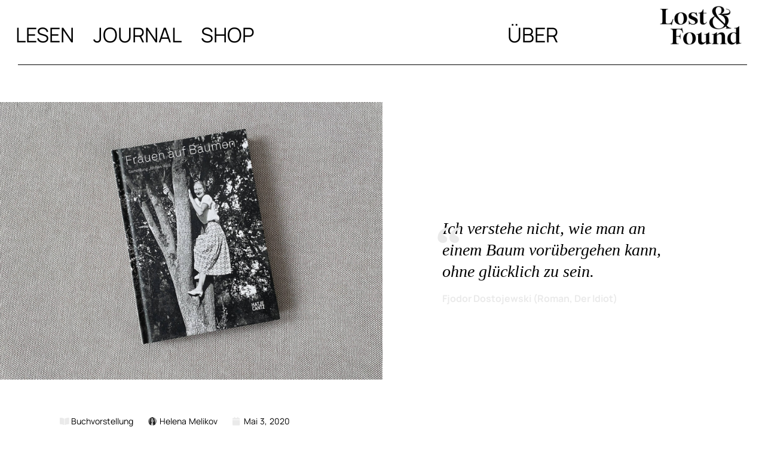

--- FILE ---
content_type: text/html; charset=UTF-8
request_url: https://lostandfound.photo/buchvorstellung-frauen-auf-baeumen/
body_size: 11780
content:
<!DOCTYPE html>
<html lang="de">
<head>
	<meta charset="UTF-8">
		<meta name='robots' content='index, follow, max-image-preview:large, max-snippet:-1, max-video-preview:-1' />
	<style>img:is([sizes="auto" i], [sizes^="auto," i]) { contain-intrinsic-size: 3000px 1500px }</style>
	
	<!-- This site is optimized with the Yoast SEO plugin v26.6 - https://yoast.com/wordpress/plugins/seo/ -->
	<title>Buchvorstellung – Frauen auf Bäumen | Lost &amp; Found</title>
	<link rel="canonical" href="https://lostandfound.photo/buchvorstellung-frauen-auf-baeumen/" />
	<meta property="og:locale" content="de_DE" />
	<meta property="og:type" content="article" />
	<meta property="og:title" content="Buchvorstellung – Frauen auf Bäumen | Lost &amp; Found" />
	<meta property="og:description" content="Eine einzigartige Sammlung historischer Amateurfotografien, zusammengetragen und kuratiert von Autor Jochen Raiß, zeigt ein gleichermaßen humorvoll wie liebenswürdig inszeniertes Phänomen: junge Frauen, die auf Bäumen posieren." />
	<meta property="og:url" content="https://lostandfound.photo/buchvorstellung-frauen-auf-baeumen/" />
	<meta property="og:site_name" content="Lost &amp; Found" />
	<meta property="article:published_time" content="2020-05-03T12:31:00+00:00" />
	<meta property="article:modified_time" content="2022-09-08T13:22:47+00:00" />
	<meta property="og:image" content="https://lostandfound.photo/wp-content/uploads/2020/05/Frauen-auf-Bäumen-jochen-raiss-3.jpg" />
	<meta property="og:image:width" content="1500" />
	<meta property="og:image:height" content="2000" />
	<meta property="og:image:type" content="image/jpeg" />
	<meta name="author" content="Helena Melikov" />
	<meta name="twitter:card" content="summary_large_image" />
	<meta name="twitter:label1" content="Verfasst von" />
	<meta name="twitter:data1" content="Helena Melikov" />
	<meta name="twitter:label2" content="Geschätzte Lesezeit" />
	<meta name="twitter:data2" content="1 Minute" />
	<script type="application/ld+json" class="yoast-schema-graph">{"@context":"https://schema.org","@graph":[{"@type":"Article","@id":"https://lostandfound.photo/buchvorstellung-frauen-auf-baeumen/#article","isPartOf":{"@id":"https://lostandfound.photo/buchvorstellung-frauen-auf-baeumen/"},"author":{"@id":"https://lostandfound.photo/#/schema/person/debd158be4e81d099deddf44b7ff1aec"},"headline":"Buchvorstellung – Frauen auf Bäumen","datePublished":"2020-05-03T12:31:00+00:00","dateModified":"2022-09-08T13:22:47+00:00","mainEntityOfPage":{"@id":"https://lostandfound.photo/buchvorstellung-frauen-auf-baeumen/"},"wordCount":252,"commentCount":0,"publisher":{"@id":"https://lostandfound.photo/#organization"},"image":{"@id":"https://lostandfound.photo/buchvorstellung-frauen-auf-baeumen/#primaryimage"},"thumbnailUrl":"https://lostandfound.photo/wp-content/uploads/2020/05/Frauen-auf-Bäumen-jochen-raiss-3.jpg","keywords":["Bücher","Buchvorstellung","Found Photos"],"articleSection":["Buchvorstellung"],"inLanguage":"de","potentialAction":[{"@type":"CommentAction","name":"Comment","target":["https://lostandfound.photo/buchvorstellung-frauen-auf-baeumen/#respond"]}]},{"@type":"WebPage","@id":"https://lostandfound.photo/buchvorstellung-frauen-auf-baeumen/","url":"https://lostandfound.photo/buchvorstellung-frauen-auf-baeumen/","name":"Buchvorstellung – Frauen auf Bäumen | Lost &amp; Found","isPartOf":{"@id":"https://lostandfound.photo/#website"},"primaryImageOfPage":{"@id":"https://lostandfound.photo/buchvorstellung-frauen-auf-baeumen/#primaryimage"},"image":{"@id":"https://lostandfound.photo/buchvorstellung-frauen-auf-baeumen/#primaryimage"},"thumbnailUrl":"https://lostandfound.photo/wp-content/uploads/2020/05/Frauen-auf-Bäumen-jochen-raiss-3.jpg","datePublished":"2020-05-03T12:31:00+00:00","dateModified":"2022-09-08T13:22:47+00:00","breadcrumb":{"@id":"https://lostandfound.photo/buchvorstellung-frauen-auf-baeumen/#breadcrumb"},"inLanguage":"de","potentialAction":[{"@type":"ReadAction","target":["https://lostandfound.photo/buchvorstellung-frauen-auf-baeumen/"]}],"author":{"@id":"https://lostandfound.photo/#/schema/person/debd158be4e81d099deddf44b7ff1aec"}},{"@type":"ImageObject","inLanguage":"de","@id":"https://lostandfound.photo/buchvorstellung-frauen-auf-baeumen/#primaryimage","url":"https://lostandfound.photo/wp-content/uploads/2020/05/Frauen-auf-Bäumen-jochen-raiss-3.jpg","contentUrl":"https://lostandfound.photo/wp-content/uploads/2020/05/Frauen-auf-Bäumen-jochen-raiss-3.jpg","width":1500,"height":2000},{"@type":"BreadcrumbList","@id":"https://lostandfound.photo/buchvorstellung-frauen-auf-baeumen/#breadcrumb","itemListElement":[{"@type":"ListItem","position":1,"name":"Startseite","item":"https://lostandfound.photo/"},{"@type":"ListItem","position":2,"name":"Buchvorstellung – Frauen auf Bäumen"}]},{"@type":"WebSite","@id":"https://lostandfound.photo/#website","url":"https://lostandfound.photo/","name":"Lost &amp; Found","description":"Vernacular Fotografie ","publisher":{"@id":"https://lostandfound.photo/#organization"},"potentialAction":[{"@type":"SearchAction","target":{"@type":"EntryPoint","urlTemplate":"https://lostandfound.photo/?s={search_term_string}"},"query-input":{"@type":"PropertyValueSpecification","valueRequired":true,"valueName":"search_term_string"}}],"inLanguage":"de"},{"@type":"Organization","@id":"https://lostandfound.photo/#organization","name":"LostandFound.photo","url":"https://lostandfound.photo/","logo":{"@type":"ImageObject","inLanguage":"de","@id":"https://lostandfound.photo/#/schema/logo/image/","url":"https://lostandfound.photo/wp-content/uploads/2022/07/Lost-and-Found-Logo.png","contentUrl":"https://lostandfound.photo/wp-content/uploads/2022/07/Lost-and-Found-Logo.png","width":4168,"height":1963,"caption":"LostandFound.photo"},"image":{"@id":"https://lostandfound.photo/#/schema/logo/image/"},"sameAs":["https://www.instagram.com/lostandfound.photo/?hl=de"]},{"@type":"Person","@id":"https://lostandfound.photo/#/schema/person/debd158be4e81d099deddf44b7ff1aec","name":"admin","image":{"@type":"ImageObject","inLanguage":"de","@id":"https://lostandfound.photo/#/schema/person/image/01a0771af45d0011c5cf64a8ce017504","url":"https://lostandfound.photo/wp-content/uploads/2022/07/helena-melikov-autorin-portrait-square.jpg","contentUrl":"https://lostandfound.photo/wp-content/uploads/2022/07/helena-melikov-autorin-portrait-square.jpg","caption":"admin"},"sameAs":["http://lostandfound.photo"],"url":"https://lostandfound.photo/author/admin/"}]}</script>
	<!-- / Yoast SEO plugin. -->


<link rel='dns-prefetch' href='//www.googletagmanager.com' />
<link rel="alternate" type="application/rss+xml" title="Lost &amp; Found &raquo; Feed" href="https://lostandfound.photo/feed/" />
<link rel="alternate" type="application/rss+xml" title="Lost &amp; Found &raquo; Kommentar-Feed" href="https://lostandfound.photo/comments/feed/" />
<link rel="alternate" type="application/rss+xml" title="Lost &amp; Found &raquo; Buchvorstellung – Frauen auf Bäumen-Kommentar-Feed" href="https://lostandfound.photo/buchvorstellung-frauen-auf-baeumen/feed/" />
<style id='classic-theme-styles-inline-css'>
/*! This file is auto-generated */
.wp-block-button__link{color:#fff;background-color:#32373c;border-radius:9999px;box-shadow:none;text-decoration:none;padding:calc(.667em + 2px) calc(1.333em + 2px);font-size:1.125em}.wp-block-file__button{background:#32373c;color:#fff;text-decoration:none}
</style>
<style id='global-styles-inline-css'>
:root{--wp--preset--aspect-ratio--square: 1;--wp--preset--aspect-ratio--4-3: 4/3;--wp--preset--aspect-ratio--3-4: 3/4;--wp--preset--aspect-ratio--3-2: 3/2;--wp--preset--aspect-ratio--2-3: 2/3;--wp--preset--aspect-ratio--16-9: 16/9;--wp--preset--aspect-ratio--9-16: 9/16;--wp--preset--color--black: #000000;--wp--preset--color--cyan-bluish-gray: #abb8c3;--wp--preset--color--white: #FFFFFF;--wp--preset--color--pale-pink: #f78da7;--wp--preset--color--vivid-red: #cf2e2e;--wp--preset--color--luminous-vivid-orange: #ff6900;--wp--preset--color--luminous-vivid-amber: #fcb900;--wp--preset--color--light-green-cyan: #7bdcb5;--wp--preset--color--vivid-green-cyan: #00d084;--wp--preset--color--pale-cyan-blue: #8ed1fc;--wp--preset--color--vivid-cyan-blue: #0693e3;--wp--preset--color--vivid-purple: #9b51e0;--wp--preset--color--dark-gray: #28303D;--wp--preset--color--gray: #39414D;--wp--preset--color--green: #D1E4DD;--wp--preset--color--blue: #D1DFE4;--wp--preset--color--purple: #D1D1E4;--wp--preset--color--red: #E4D1D1;--wp--preset--color--orange: #E4DAD1;--wp--preset--color--yellow: #EEEADD;--wp--preset--gradient--vivid-cyan-blue-to-vivid-purple: linear-gradient(135deg,rgba(6,147,227,1) 0%,rgb(155,81,224) 100%);--wp--preset--gradient--light-green-cyan-to-vivid-green-cyan: linear-gradient(135deg,rgb(122,220,180) 0%,rgb(0,208,130) 100%);--wp--preset--gradient--luminous-vivid-amber-to-luminous-vivid-orange: linear-gradient(135deg,rgba(252,185,0,1) 0%,rgba(255,105,0,1) 100%);--wp--preset--gradient--luminous-vivid-orange-to-vivid-red: linear-gradient(135deg,rgba(255,105,0,1) 0%,rgb(207,46,46) 100%);--wp--preset--gradient--very-light-gray-to-cyan-bluish-gray: linear-gradient(135deg,rgb(238,238,238) 0%,rgb(169,184,195) 100%);--wp--preset--gradient--cool-to-warm-spectrum: linear-gradient(135deg,rgb(74,234,220) 0%,rgb(151,120,209) 20%,rgb(207,42,186) 40%,rgb(238,44,130) 60%,rgb(251,105,98) 80%,rgb(254,248,76) 100%);--wp--preset--gradient--blush-light-purple: linear-gradient(135deg,rgb(255,206,236) 0%,rgb(152,150,240) 100%);--wp--preset--gradient--blush-bordeaux: linear-gradient(135deg,rgb(254,205,165) 0%,rgb(254,45,45) 50%,rgb(107,0,62) 100%);--wp--preset--gradient--luminous-dusk: linear-gradient(135deg,rgb(255,203,112) 0%,rgb(199,81,192) 50%,rgb(65,88,208) 100%);--wp--preset--gradient--pale-ocean: linear-gradient(135deg,rgb(255,245,203) 0%,rgb(182,227,212) 50%,rgb(51,167,181) 100%);--wp--preset--gradient--electric-grass: linear-gradient(135deg,rgb(202,248,128) 0%,rgb(113,206,126) 100%);--wp--preset--gradient--midnight: linear-gradient(135deg,rgb(2,3,129) 0%,rgb(40,116,252) 100%);--wp--preset--gradient--purple-to-yellow: linear-gradient(160deg, #D1D1E4 0%, #EEEADD 100%);--wp--preset--gradient--yellow-to-purple: linear-gradient(160deg, #EEEADD 0%, #D1D1E4 100%);--wp--preset--gradient--green-to-yellow: linear-gradient(160deg, #D1E4DD 0%, #EEEADD 100%);--wp--preset--gradient--yellow-to-green: linear-gradient(160deg, #EEEADD 0%, #D1E4DD 100%);--wp--preset--gradient--red-to-yellow: linear-gradient(160deg, #E4D1D1 0%, #EEEADD 100%);--wp--preset--gradient--yellow-to-red: linear-gradient(160deg, #EEEADD 0%, #E4D1D1 100%);--wp--preset--gradient--purple-to-red: linear-gradient(160deg, #D1D1E4 0%, #E4D1D1 100%);--wp--preset--gradient--red-to-purple: linear-gradient(160deg, #E4D1D1 0%, #D1D1E4 100%);--wp--preset--font-size--small: 18px;--wp--preset--font-size--medium: 20px;--wp--preset--font-size--large: 24px;--wp--preset--font-size--x-large: 42px;--wp--preset--font-size--extra-small: 16px;--wp--preset--font-size--normal: 20px;--wp--preset--font-size--extra-large: 40px;--wp--preset--font-size--huge: 96px;--wp--preset--font-size--gigantic: 144px;--wp--preset--spacing--20: 0.44rem;--wp--preset--spacing--30: 0.67rem;--wp--preset--spacing--40: 1rem;--wp--preset--spacing--50: 1.5rem;--wp--preset--spacing--60: 2.25rem;--wp--preset--spacing--70: 3.38rem;--wp--preset--spacing--80: 5.06rem;--wp--preset--shadow--natural: 6px 6px 9px rgba(0, 0, 0, 0.2);--wp--preset--shadow--deep: 12px 12px 50px rgba(0, 0, 0, 0.4);--wp--preset--shadow--sharp: 6px 6px 0px rgba(0, 0, 0, 0.2);--wp--preset--shadow--outlined: 6px 6px 0px -3px rgba(255, 255, 255, 1), 6px 6px rgba(0, 0, 0, 1);--wp--preset--shadow--crisp: 6px 6px 0px rgba(0, 0, 0, 1);}:where(.is-layout-flex){gap: 0.5em;}:where(.is-layout-grid){gap: 0.5em;}body .is-layout-flex{display: flex;}.is-layout-flex{flex-wrap: wrap;align-items: center;}.is-layout-flex > :is(*, div){margin: 0;}body .is-layout-grid{display: grid;}.is-layout-grid > :is(*, div){margin: 0;}:where(.wp-block-columns.is-layout-flex){gap: 2em;}:where(.wp-block-columns.is-layout-grid){gap: 2em;}:where(.wp-block-post-template.is-layout-flex){gap: 1.25em;}:where(.wp-block-post-template.is-layout-grid){gap: 1.25em;}.has-black-color{color: var(--wp--preset--color--black) !important;}.has-cyan-bluish-gray-color{color: var(--wp--preset--color--cyan-bluish-gray) !important;}.has-white-color{color: var(--wp--preset--color--white) !important;}.has-pale-pink-color{color: var(--wp--preset--color--pale-pink) !important;}.has-vivid-red-color{color: var(--wp--preset--color--vivid-red) !important;}.has-luminous-vivid-orange-color{color: var(--wp--preset--color--luminous-vivid-orange) !important;}.has-luminous-vivid-amber-color{color: var(--wp--preset--color--luminous-vivid-amber) !important;}.has-light-green-cyan-color{color: var(--wp--preset--color--light-green-cyan) !important;}.has-vivid-green-cyan-color{color: var(--wp--preset--color--vivid-green-cyan) !important;}.has-pale-cyan-blue-color{color: var(--wp--preset--color--pale-cyan-blue) !important;}.has-vivid-cyan-blue-color{color: var(--wp--preset--color--vivid-cyan-blue) !important;}.has-vivid-purple-color{color: var(--wp--preset--color--vivid-purple) !important;}.has-black-background-color{background-color: var(--wp--preset--color--black) !important;}.has-cyan-bluish-gray-background-color{background-color: var(--wp--preset--color--cyan-bluish-gray) !important;}.has-white-background-color{background-color: var(--wp--preset--color--white) !important;}.has-pale-pink-background-color{background-color: var(--wp--preset--color--pale-pink) !important;}.has-vivid-red-background-color{background-color: var(--wp--preset--color--vivid-red) !important;}.has-luminous-vivid-orange-background-color{background-color: var(--wp--preset--color--luminous-vivid-orange) !important;}.has-luminous-vivid-amber-background-color{background-color: var(--wp--preset--color--luminous-vivid-amber) !important;}.has-light-green-cyan-background-color{background-color: var(--wp--preset--color--light-green-cyan) !important;}.has-vivid-green-cyan-background-color{background-color: var(--wp--preset--color--vivid-green-cyan) !important;}.has-pale-cyan-blue-background-color{background-color: var(--wp--preset--color--pale-cyan-blue) !important;}.has-vivid-cyan-blue-background-color{background-color: var(--wp--preset--color--vivid-cyan-blue) !important;}.has-vivid-purple-background-color{background-color: var(--wp--preset--color--vivid-purple) !important;}.has-black-border-color{border-color: var(--wp--preset--color--black) !important;}.has-cyan-bluish-gray-border-color{border-color: var(--wp--preset--color--cyan-bluish-gray) !important;}.has-white-border-color{border-color: var(--wp--preset--color--white) !important;}.has-pale-pink-border-color{border-color: var(--wp--preset--color--pale-pink) !important;}.has-vivid-red-border-color{border-color: var(--wp--preset--color--vivid-red) !important;}.has-luminous-vivid-orange-border-color{border-color: var(--wp--preset--color--luminous-vivid-orange) !important;}.has-luminous-vivid-amber-border-color{border-color: var(--wp--preset--color--luminous-vivid-amber) !important;}.has-light-green-cyan-border-color{border-color: var(--wp--preset--color--light-green-cyan) !important;}.has-vivid-green-cyan-border-color{border-color: var(--wp--preset--color--vivid-green-cyan) !important;}.has-pale-cyan-blue-border-color{border-color: var(--wp--preset--color--pale-cyan-blue) !important;}.has-vivid-cyan-blue-border-color{border-color: var(--wp--preset--color--vivid-cyan-blue) !important;}.has-vivid-purple-border-color{border-color: var(--wp--preset--color--vivid-purple) !important;}.has-vivid-cyan-blue-to-vivid-purple-gradient-background{background: var(--wp--preset--gradient--vivid-cyan-blue-to-vivid-purple) !important;}.has-light-green-cyan-to-vivid-green-cyan-gradient-background{background: var(--wp--preset--gradient--light-green-cyan-to-vivid-green-cyan) !important;}.has-luminous-vivid-amber-to-luminous-vivid-orange-gradient-background{background: var(--wp--preset--gradient--luminous-vivid-amber-to-luminous-vivid-orange) !important;}.has-luminous-vivid-orange-to-vivid-red-gradient-background{background: var(--wp--preset--gradient--luminous-vivid-orange-to-vivid-red) !important;}.has-very-light-gray-to-cyan-bluish-gray-gradient-background{background: var(--wp--preset--gradient--very-light-gray-to-cyan-bluish-gray) !important;}.has-cool-to-warm-spectrum-gradient-background{background: var(--wp--preset--gradient--cool-to-warm-spectrum) !important;}.has-blush-light-purple-gradient-background{background: var(--wp--preset--gradient--blush-light-purple) !important;}.has-blush-bordeaux-gradient-background{background: var(--wp--preset--gradient--blush-bordeaux) !important;}.has-luminous-dusk-gradient-background{background: var(--wp--preset--gradient--luminous-dusk) !important;}.has-pale-ocean-gradient-background{background: var(--wp--preset--gradient--pale-ocean) !important;}.has-electric-grass-gradient-background{background: var(--wp--preset--gradient--electric-grass) !important;}.has-midnight-gradient-background{background: var(--wp--preset--gradient--midnight) !important;}.has-small-font-size{font-size: var(--wp--preset--font-size--small) !important;}.has-medium-font-size{font-size: var(--wp--preset--font-size--medium) !important;}.has-large-font-size{font-size: var(--wp--preset--font-size--large) !important;}.has-x-large-font-size{font-size: var(--wp--preset--font-size--x-large) !important;}
:where(.wp-block-post-template.is-layout-flex){gap: 1.25em;}:where(.wp-block-post-template.is-layout-grid){gap: 1.25em;}
:where(.wp-block-columns.is-layout-flex){gap: 2em;}:where(.wp-block-columns.is-layout-grid){gap: 2em;}
:root :where(.wp-block-pullquote){font-size: 1.5em;line-height: 1.6;}
</style>
<link rel='stylesheet' id='wpo_min-header-0-css' href='https://lostandfound.photo/wp-content/cache/wpo-minify/1766492394/assets/wpo-minify-header-c103260c.min.css' media='all' />
<link rel='stylesheet' id='wpo_min-header-1-css' href='https://lostandfound.photo/wp-content/cache/wpo-minify/1766492394/assets/wpo-minify-header-8d0c165e.min.css' media='print' />
<link rel='stylesheet' id='wpo_min-header-2-css' href='https://lostandfound.photo/wp-content/cache/wpo-minify/1766492394/assets/wpo-minify-header-ada6c338.min.css' media='all' />
<script src="https://lostandfound.photo/wp-content/cache/wpo-minify/1766492394/assets/wpo-minify-header-10870ce6.min.js" id="wpo_min-header-0-js"></script>
<script src="https://lostandfound.photo/wp-content/cache/wpo-minify/1766492394/assets/wpo-minify-header-92f81fad.min.js" id="wpo_min-header-1-js" defer data-wp-strategy="defer"></script>

<!-- Google Tag (gtac.js) durch Site-Kit hinzugefügt -->
<!-- Von Site Kit hinzugefügtes Google-Analytics-Snippet -->
<script src="https://www.googletagmanager.com/gtag/js?id=GT-W6KS7QF" id="google_gtagjs-js" async></script>
<script id="google_gtagjs-js-after">
window.dataLayer = window.dataLayer || [];function gtag(){dataLayer.push(arguments);}
gtag("set","linker",{"domains":["lostandfound.photo"]});
gtag("js", new Date());
gtag("set", "developer_id.dZTNiMT", true);
gtag("config", "GT-W6KS7QF");
</script>
<script src="https://lostandfound.photo/wp-content/cache/wpo-minify/1766492394/assets/wpo-minify-header-7b250e41.min.js" id="wpo_min-header-3-js"></script>
<link rel="https://api.w.org/" href="https://lostandfound.photo/wp-json/" /><link rel="alternate" title="JSON" type="application/json" href="https://lostandfound.photo/wp-json/wp/v2/posts/2117" /><link rel="EditURI" type="application/rsd+xml" title="RSD" href="https://lostandfound.photo/xmlrpc.php?rsd" />
<meta name="generator" content="WordPress 6.8.3" />
<link rel='shortlink' href='https://lostandfound.photo/?p=2117' />
<link rel="alternate" title="oEmbed (JSON)" type="application/json+oembed" href="https://lostandfound.photo/wp-json/oembed/1.0/embed?url=https%3A%2F%2Flostandfound.photo%2Fbuchvorstellung-frauen-auf-baeumen%2F" />
<link rel="alternate" title="oEmbed (XML)" type="text/xml+oembed" href="https://lostandfound.photo/wp-json/oembed/1.0/embed?url=https%3A%2F%2Flostandfound.photo%2Fbuchvorstellung-frauen-auf-baeumen%2F&#038;format=xml" />
<meta name="generator" content="Site Kit by Google 1.168.0" /><meta name="google-site-verification" content="N93GYePaEjOf58lfSKx3T6GNeyM9O11opA2_nNfvkqw" />
<meta name="seobility" content="54302111e191b55b79e6b8750b7ccc2f"><link rel="pingback" href="https://lostandfound.photo/xmlrpc.php"><meta name="generator" content="Elementor 3.34.0; features: additional_custom_breakpoints; settings: css_print_method-external, google_font-enabled, font_display-auto">
			<style>
				.e-con.e-parent:nth-of-type(n+4):not(.e-lazyloaded):not(.e-no-lazyload),
				.e-con.e-parent:nth-of-type(n+4):not(.e-lazyloaded):not(.e-no-lazyload) * {
					background-image: none !important;
				}
				@media screen and (max-height: 1024px) {
					.e-con.e-parent:nth-of-type(n+3):not(.e-lazyloaded):not(.e-no-lazyload),
					.e-con.e-parent:nth-of-type(n+3):not(.e-lazyloaded):not(.e-no-lazyload) * {
						background-image: none !important;
					}
				}
				@media screen and (max-height: 640px) {
					.e-con.e-parent:nth-of-type(n+2):not(.e-lazyloaded):not(.e-no-lazyload),
					.e-con.e-parent:nth-of-type(n+2):not(.e-lazyloaded):not(.e-no-lazyload) * {
						background-image: none !important;
					}
				}
			</style>
			<style id="custom-background-css">
body.custom-background { background-color: #ffffff; }
</style>
	<link rel="icon" href="https://lostandfound.photo/wp-content/uploads/2022/09/cropped-Lost-and-Found-Favicon-32x32.png" sizes="32x32" />
<link rel="icon" href="https://lostandfound.photo/wp-content/uploads/2022/09/cropped-Lost-and-Found-Favicon-192x192.png" sizes="192x192" />
<link rel="apple-touch-icon" href="https://lostandfound.photo/wp-content/uploads/2022/09/cropped-Lost-and-Found-Favicon-180x180.png" />
<meta name="msapplication-TileImage" content="https://lostandfound.photo/wp-content/uploads/2022/09/cropped-Lost-and-Found-Favicon-270x270.png" />
	<meta name="viewport" content="width=device-width, initial-scale=1.0, viewport-fit=cover" /></head>
<body class="wp-singular post-template post-template-elementor_canvas single single-post postid-2117 single-format-standard custom-background wp-custom-logo wp-embed-responsive wp-theme-twentytwentyone is-light-theme has-background-white no-js singular has-main-navigation elementor-default elementor-template-canvas elementor-kit-4 elementor-page elementor-page-2117">
			<div data-elementor-type="wp-post" data-elementor-id="2117" class="elementor elementor-2117" data-elementor-post-type="post">
						<section class="elementor-section elementor-top-section elementor-element elementor-element-549d767 elementor-section-full_width elementor-section-height-default elementor-section-height-default" data-id="549d767" data-element_type="section">
							<div class="elementor-background-overlay"></div>
							<div class="elementor-container elementor-column-gap-narrow">
					<div class="elementor-column elementor-col-33 elementor-top-column elementor-element elementor-element-ec5592d" data-id="ec5592d" data-element_type="column">
			<div class="elementor-widget-wrap elementor-element-populated">
						<div class="elementor-element elementor-element-78bcf18 elementor-nav-menu__align-start elementor-nav-menu--dropdown-tablet elementor-nav-menu__text-align-aside elementor-widget elementor-widget-nav-menu" data-id="78bcf18" data-element_type="widget" data-settings="{&quot;layout&quot;:&quot;horizontal&quot;,&quot;submenu_icon&quot;:{&quot;value&quot;:&quot;&lt;i class=\&quot;fas fa-caret-down\&quot; aria-hidden=\&quot;true\&quot;&gt;&lt;\/i&gt;&quot;,&quot;library&quot;:&quot;fa-solid&quot;}}" data-widget_type="nav-menu.default">
				<div class="elementor-widget-container">
								<nav aria-label="Menü" class="elementor-nav-menu--main elementor-nav-menu__container elementor-nav-menu--layout-horizontal e--pointer-text e--animation-sink">
				<ul id="menu-1-78bcf18" class="elementor-nav-menu"><li class="menu-item menu-item-type-post_type menu-item-object-page menu-item-876"><a href="https://lostandfound.photo/lesen/" class="elementor-item">Lesen</a></li>
<li class="menu-item menu-item-type-post_type menu-item-object-page menu-item-918"><a href="https://lostandfound.photo/entdecken/" class="elementor-item">Journal</a></li>
<li class="menu-item menu-item-type-custom menu-item-object-custom menu-item-8691"><a href="https://shiftbooks.de/lostandfound-shop" class="elementor-item">Shop</a></li>
</ul>			</nav>
						<nav class="elementor-nav-menu--dropdown elementor-nav-menu__container" aria-hidden="true">
				<ul id="menu-2-78bcf18" class="elementor-nav-menu"><li class="menu-item menu-item-type-post_type menu-item-object-page menu-item-876"><a href="https://lostandfound.photo/lesen/" class="elementor-item" tabindex="-1">Lesen</a></li>
<li class="menu-item menu-item-type-post_type menu-item-object-page menu-item-918"><a href="https://lostandfound.photo/entdecken/" class="elementor-item" tabindex="-1">Journal</a></li>
<li class="menu-item menu-item-type-custom menu-item-object-custom menu-item-8691"><a href="https://shiftbooks.de/lostandfound-shop" class="elementor-item" tabindex="-1">Shop</a></li>
</ul>			</nav>
						</div>
				</div>
					</div>
		</div>
				<div class="elementor-column elementor-col-33 elementor-top-column elementor-element elementor-element-6319a3e" data-id="6319a3e" data-element_type="column">
			<div class="elementor-widget-wrap elementor-element-populated">
						<div class="elementor-element elementor-element-89c3c12 elementor-nav-menu__align-end elementor-nav-menu--dropdown-tablet elementor-nav-menu__text-align-aside elementor-widget elementor-widget-nav-menu" data-id="89c3c12" data-element_type="widget" data-settings="{&quot;layout&quot;:&quot;horizontal&quot;,&quot;submenu_icon&quot;:{&quot;value&quot;:&quot;&lt;i class=\&quot;fas fa-caret-down\&quot; aria-hidden=\&quot;true\&quot;&gt;&lt;\/i&gt;&quot;,&quot;library&quot;:&quot;fa-solid&quot;}}" data-widget_type="nav-menu.default">
				<div class="elementor-widget-container">
								<nav aria-label="Menü" class="elementor-nav-menu--main elementor-nav-menu__container elementor-nav-menu--layout-horizontal e--pointer-text e--animation-sink">
				<ul id="menu-1-89c3c12" class="elementor-nav-menu"><li class="menu-item menu-item-type-post_type menu-item-object-page menu-item-3234"><a href="https://lostandfound.photo/ueber-lost-and-found/" class="elementor-item">Über</a></li>
</ul>			</nav>
						<nav class="elementor-nav-menu--dropdown elementor-nav-menu__container" aria-hidden="true">
				<ul id="menu-2-89c3c12" class="elementor-nav-menu"><li class="menu-item menu-item-type-post_type menu-item-object-page menu-item-3234"><a href="https://lostandfound.photo/ueber-lost-and-found/" class="elementor-item" tabindex="-1">Über</a></li>
</ul>			</nav>
						</div>
				</div>
					</div>
		</div>
				<div class="elementor-column elementor-col-33 elementor-top-column elementor-element elementor-element-9da61ae" data-id="9da61ae" data-element_type="column">
			<div class="elementor-widget-wrap elementor-element-populated">
						<div class="elementor-element elementor-element-5658b68 elementor-widget elementor-widget-theme-site-logo elementor-widget-image" data-id="5658b68" data-element_type="widget" data-widget_type="theme-site-logo.default">
				<div class="elementor-widget-container">
											<a href="https://lostandfound.photo">
			<img decoding="async" src="https://lostandfound.photo/wp-content/uploads/elementor/thumbs/Lost-and-Found-Logo-ptsep8gf95makzmmby3p1jb77qja56dat0fo09q960.png" title="Lost and Found" alt="© Helena Melikov" loading="lazy" />				</a>
											</div>
				</div>
					</div>
		</div>
					</div>
		</section>
				<section class="elementor-section elementor-top-section elementor-element elementor-element-05f8931 elementor-section-full_width elementor-section-height-default elementor-section-height-default" data-id="05f8931" data-element_type="section">
						<div class="elementor-container elementor-column-gap-default">
					<div class="elementor-column elementor-col-100 elementor-top-column elementor-element elementor-element-e558203" data-id="e558203" data-element_type="column">
			<div class="elementor-widget-wrap elementor-element-populated">
						<div class="elementor-element elementor-element-f1ef582 elementor-widget-divider--view-line elementor-widget elementor-widget-divider" data-id="f1ef582" data-element_type="widget" data-widget_type="divider.default">
				<div class="elementor-widget-container">
							<div class="elementor-divider">
			<span class="elementor-divider-separator">
						</span>
		</div>
						</div>
				</div>
					</div>
		</div>
					</div>
		</section>
				<section class="elementor-section elementor-top-section elementor-element elementor-element-1706fa8 elementor-section-full_width elementor-section-height-default elementor-section-height-default" data-id="1706fa8" data-element_type="section">
						<div class="elementor-container elementor-column-gap-default">
					<div class="elementor-column elementor-col-50 elementor-top-column elementor-element elementor-element-e32f55c" data-id="e32f55c" data-element_type="column">
			<div class="elementor-widget-wrap elementor-element-populated">
						<div class="elementor-element elementor-element-d2ed0e7 elementor-widget elementor-widget-image" data-id="d2ed0e7" data-element_type="widget" data-widget_type="image.default">
				<div class="elementor-widget-container">
															<img fetchpriority="high" decoding="async" width="2000" height="1454" src="https://lostandfound.photo/wp-content/uploads/2020/05/Frauen-auf-Bäumen_Jochen-Raiss_1.jpg" class="attachment-full size-full wp-image-4729" alt="" srcset="https://lostandfound.photo/wp-content/uploads/2020/05/Frauen-auf-Bäumen_Jochen-Raiss_1.jpg 2000w, https://lostandfound.photo/wp-content/uploads/2020/05/Frauen-auf-Bäumen_Jochen-Raiss_1-300x218.jpg 300w, https://lostandfound.photo/wp-content/uploads/2020/05/Frauen-auf-Bäumen_Jochen-Raiss_1-1024x744.jpg 1024w, https://lostandfound.photo/wp-content/uploads/2020/05/Frauen-auf-Bäumen_Jochen-Raiss_1-768x558.jpg 768w, https://lostandfound.photo/wp-content/uploads/2020/05/Frauen-auf-Bäumen_Jochen-Raiss_1-1536x1117.jpg 1536w, https://lostandfound.photo/wp-content/uploads/2020/05/Frauen-auf-Bäumen_Jochen-Raiss_1-1568x1140.jpg 1568w" sizes="(max-width: 2000px) 100vw, 2000px" style="width:100%;height:72.7%;max-width:2000px" />															</div>
				</div>
				<div class="elementor-element elementor-element-80526b3 elementor-widget elementor-widget-spacer" data-id="80526b3" data-element_type="widget" data-widget_type="spacer.default">
				<div class="elementor-widget-container">
							<div class="elementor-spacer">
			<div class="elementor-spacer-inner"></div>
		</div>
						</div>
				</div>
				<div class="elementor-element elementor-element-a40689e elementor-align-left elementor-widget elementor-widget-post-info" data-id="a40689e" data-element_type="widget" data-widget_type="post-info.default">
				<div class="elementor-widget-container">
							<ul class="elementor-inline-items elementor-icon-list-items elementor-post-info">
								<li class="elementor-icon-list-item elementor-repeater-item-59c0c04 elementor-inline-item" itemprop="about">
										<span class="elementor-icon-list-icon">
								<i aria-hidden="true" class="fas fa-book-open"></i>							</span>
									<span class="elementor-icon-list-text elementor-post-info__item elementor-post-info__item--type-terms">
										<span class="elementor-post-info__terms-list">
				<a href="https://lostandfound.photo/category/buchvorstellung/" class="elementor-post-info__terms-list-item">Buchvorstellung</a>				</span>
					</span>
								</li>
				<li class="elementor-icon-list-item elementor-repeater-item-dac7b28 elementor-inline-item" itemprop="author">
						<a href="https://lostandfound.photo/author/admin/">
											<span class="elementor-icon-list-icon">
								<img decoding="async" class="elementor-avatar" src="https://lostandfound.photo/wp-content/uploads/2022/07/helena-melikov-autorin-portrait-square.jpg" alt="Bild von Helena Melikov" loading="lazy">
							</span>
									<span class="elementor-icon-list-text elementor-post-info__item elementor-post-info__item--type-author">
										Helena Melikov					</span>
									</a>
				</li>
				<li class="elementor-icon-list-item elementor-repeater-item-aec0f76 elementor-inline-item" itemprop="datePublished">
										<span class="elementor-icon-list-icon">
								<i aria-hidden="true" class="fas fa-calendar"></i>							</span>
									<span class="elementor-icon-list-text elementor-post-info__item elementor-post-info__item--type-date">
										<time>Mai 3, 2020</time>					</span>
								</li>
				</ul>
						</div>
				</div>
				<div class="elementor-element elementor-element-7587a2a elementor-widget elementor-widget-heading" data-id="7587a2a" data-element_type="widget" data-widget_type="heading.default">
				<div class="elementor-widget-container">
					<h1 class="elementor-heading-title elementor-size-default">Frauen auf Bäumen</h1>				</div>
				</div>
				<div class="elementor-element elementor-element-3f11a22 elementor-widget elementor-widget-heading" data-id="3f11a22" data-element_type="widget" data-widget_type="heading.default">
				<div class="elementor-widget-container">
					<h2 class="elementor-heading-title elementor-size-default">Von Jochen Raiß</h2>				</div>
				</div>
				<div class="elementor-element elementor-element-810cc4a elementor-widget elementor-widget-text-editor" data-id="810cc4a" data-element_type="widget" data-settings="{&quot;motion_fx_motion_fx_scrolling&quot;:&quot;yes&quot;,&quot;motion_fx_devices&quot;:[&quot;desktop&quot;,&quot;tablet&quot;,&quot;mobile&quot;]}" data-widget_type="text-editor.default">
				<div class="elementor-widget-container">
									<div id="block-76425e7e8abed8bcb25a" class="sqs-block html-block sqs-block-html" data-block-type="2"><div class="sqs-block-content"><div id="block-76425e7e8abed8bcb25a" data-block-type="2"><div id="block-76425e7e8abed8bcb25a" class="sqs-block html-block sqs-block-html" data-block-type="2"><div class="sqs-block-content"><p class="">„Ich verstehe nicht, wie man an einem Baum vorübergehen kann, ohne glücklich zu sein“, heißt es in Fjodor Dostojewskis Roman <em>Der Idiot</em>. Und vielleicht erklärt dieser Ausspruch auch ein wenig das zwischen den 1920er- und 1950er-Jahren beliebte, aber bislang in keinem Buch thematisierte Motiv von Frauen auf Bäumen, die der begeisterte Sammler Jochen Raiß auf seinen Flohmarktstreifzügen entdeckt hat. Aus Kisten, in denen sich zahlreiche Momentaufnahmen aus fremden Leben wild zusammengewürfelt befanden, zog er Schwarz-Weiß-Aufnahmen junger Frauen heraus, die in schwindelerregender Höhe ihrem Gegenüber manchmal fast verliebt zulächeln. Die Publikation versammelt die Bildfunde dieses charmanten Genres, die Raiß über die Dauer von 25 Jahren zusammengetragen hat. Ob keck die Beine baumeln lassend, lässig in die Astgabelungen geschmiegt oder sportlich die Baumwipfel erklimmend – jedes Bild hat seine ganz eigene Geschichte, die es zu entdecken gilt. Ein Buch voller Nostalgie.</p></div></div></div></div></div>								</div>
				</div>
				<div class="elementor-element elementor-element-c41f086 elementor-widget elementor-widget-spacer" data-id="c41f086" data-element_type="widget" data-widget_type="spacer.default">
				<div class="elementor-widget-container">
							<div class="elementor-spacer">
			<div class="elementor-spacer-inner"></div>
		</div>
						</div>
				</div>
					</div>
		</div>
				<div class="elementor-column elementor-col-50 elementor-top-column elementor-element elementor-element-7d30c27" data-id="7d30c27" data-element_type="column">
			<div class="elementor-widget-wrap elementor-element-populated">
						<div class="elementor-element elementor-element-e89050a elementor-widget elementor-widget-spacer" data-id="e89050a" data-element_type="widget" data-widget_type="spacer.default">
				<div class="elementor-widget-container">
							<div class="elementor-spacer">
			<div class="elementor-spacer-inner"></div>
		</div>
						</div>
				</div>
				<div class="elementor-element elementor-element-b41df64 elementor-blockquote--skin-quotation elementor-blockquote--align-left elementor-widget elementor-widget-blockquote" data-id="b41df64" data-element_type="widget" data-widget_type="blockquote.default">
				<div class="elementor-widget-container">
							<blockquote class="elementor-blockquote">
			<p class="elementor-blockquote__content">
				Ich verstehe nicht, wie man an einem Baum vorübergehen kann, ohne glücklich zu sein.			</p>
							<div class="e-q-footer">
											<cite class="elementor-blockquote__author">Fjodor Dostojewski (Roman, Der Idiot)</cite>
														</div>
					</blockquote>
						</div>
				</div>
				<div class="elementor-element elementor-element-25cafcf elementor-widget elementor-widget-spacer" data-id="25cafcf" data-element_type="widget" data-widget_type="spacer.default">
				<div class="elementor-widget-container">
							<div class="elementor-spacer">
			<div class="elementor-spacer-inner"></div>
		</div>
						</div>
				</div>
				<div class="elementor-element elementor-element-1229930 elementor-widget elementor-widget-image" data-id="1229930" data-element_type="widget" data-widget_type="image.default">
				<div class="elementor-widget-container">
															<img decoding="async" width="1500" height="2000" src="https://lostandfound.photo/wp-content/uploads/2020/05/Frauen-auf-Bäumen_Jochen-Raiss_2.jpg" class="attachment-full size-full wp-image-4730" alt="" srcset="https://lostandfound.photo/wp-content/uploads/2020/05/Frauen-auf-Bäumen_Jochen-Raiss_2.jpg 1500w, https://lostandfound.photo/wp-content/uploads/2020/05/Frauen-auf-Bäumen_Jochen-Raiss_2-225x300.jpg 225w, https://lostandfound.photo/wp-content/uploads/2020/05/Frauen-auf-Bäumen_Jochen-Raiss_2-768x1024.jpg 768w, https://lostandfound.photo/wp-content/uploads/2020/05/Frauen-auf-Bäumen_Jochen-Raiss_2-1152x1536.jpg 1152w" sizes="(max-width: 1500px) 100vw, 1500px" style="width:100%;height:133.33%;max-width:1500px" />															</div>
				</div>
					</div>
		</div>
					</div>
		</section>
				<section class="elementor-section elementor-top-section elementor-element elementor-element-46b9ff9 elementor-section-full_width elementor-section-height-default elementor-section-height-default" data-id="46b9ff9" data-element_type="section">
						<div class="elementor-container elementor-column-gap-default">
					<div class="elementor-column elementor-col-50 elementor-top-column elementor-element elementor-element-5ef9910" data-id="5ef9910" data-element_type="column">
			<div class="elementor-widget-wrap elementor-element-populated">
						<div class="elementor-element elementor-element-a7da537 elementor-widget elementor-widget-spacer" data-id="a7da537" data-element_type="widget" data-widget_type="spacer.default">
				<div class="elementor-widget-container">
							<div class="elementor-spacer">
			<div class="elementor-spacer-inner"></div>
		</div>
						</div>
				</div>
				<div class="elementor-element elementor-element-f3a1161 elementor-widget elementor-widget-image" data-id="f3a1161" data-element_type="widget" data-widget_type="image.default">
				<div class="elementor-widget-container">
															<img decoding="async" width="1500" height="2000" src="https://lostandfound.photo/wp-content/uploads/2020/05/Frauen-auf-Bäumen_Jochen-Raiss_3.jpg" class="attachment-full size-full wp-image-4731" alt="" srcset="https://lostandfound.photo/wp-content/uploads/2020/05/Frauen-auf-Bäumen_Jochen-Raiss_3.jpg 1500w, https://lostandfound.photo/wp-content/uploads/2020/05/Frauen-auf-Bäumen_Jochen-Raiss_3-225x300.jpg 225w, https://lostandfound.photo/wp-content/uploads/2020/05/Frauen-auf-Bäumen_Jochen-Raiss_3-768x1024.jpg 768w, https://lostandfound.photo/wp-content/uploads/2020/05/Frauen-auf-Bäumen_Jochen-Raiss_3-1152x1536.jpg 1152w" sizes="(max-width: 1500px) 100vw, 1500px" style="width:100%;height:133.33%;max-width:1500px" />															</div>
				</div>
				<div class="elementor-element elementor-element-6d944e7 elementor-widget elementor-widget-spacer" data-id="6d944e7" data-element_type="widget" data-widget_type="spacer.default">
				<div class="elementor-widget-container">
							<div class="elementor-spacer">
			<div class="elementor-spacer-inner"></div>
		</div>
						</div>
				</div>
				<div class="elementor-element elementor-element-c821cea elementor-widget elementor-widget-spacer" data-id="c821cea" data-element_type="widget" data-widget_type="spacer.default">
				<div class="elementor-widget-container">
							<div class="elementor-spacer">
			<div class="elementor-spacer-inner"></div>
		</div>
						</div>
				</div>
					</div>
		</div>
				<div class="elementor-column elementor-col-50 elementor-top-column elementor-element elementor-element-dff95ef" data-id="dff95ef" data-element_type="column">
			<div class="elementor-widget-wrap elementor-element-populated">
						<div class="elementor-element elementor-element-dd3ec59 elementor-widget elementor-widget-spacer" data-id="dd3ec59" data-element_type="widget" data-widget_type="spacer.default">
				<div class="elementor-widget-container">
							<div class="elementor-spacer">
			<div class="elementor-spacer-inner"></div>
		</div>
						</div>
				</div>
				<div class="elementor-element elementor-element-91311d2 elementor-widget elementor-widget-text-editor" data-id="91311d2" data-element_type="widget" data-widget_type="text-editor.default">
				<div class="elementor-widget-container">
									<div id="block-76425e7e8abed8bcb25a" data-block-type="2"><div id="block-76425e7e8abed8bcb25a" data-block-type="2"><div><p>Wir haben mit dem Herausgeber Jochen Raiß über seine Sammelleidenschaft gesprochen. Er erzählt uns, wie er mit dem Sammeln anfing und warum die Faszination des Sammelns seit 30 Jahren immer noch anhält.</p></div></div></div>								</div>
				</div>
				<div class="elementor-element elementor-element-6695205 elementor-align-left elementor-mobile-align-right elementor-widget elementor-widget-button" data-id="6695205" data-element_type="widget" data-widget_type="button.default">
				<div class="elementor-widget-container">
									<div class="elementor-button-wrapper">
					<a class="elementor-button elementor-button-link elementor-size-sm elementor-animation-shrink" href="https://lostandfound.photo/interview-jochen-raiss/" target="_blank">
						<span class="elementor-button-content-wrapper">
									<span class="elementor-button-text">Zum Interview</span>
					</span>
					</a>
				</div>
								</div>
				</div>
				<div class="elementor-element elementor-element-6ec2153 elementor-widget elementor-widget-spacer" data-id="6ec2153" data-element_type="widget" data-widget_type="spacer.default">
				<div class="elementor-widget-container">
							<div class="elementor-spacer">
			<div class="elementor-spacer-inner"></div>
		</div>
						</div>
				</div>
				<div class="elementor-element elementor-element-ad2f6b4 elementor-widget elementor-widget-image" data-id="ad2f6b4" data-element_type="widget" data-widget_type="image.default">
				<div class="elementor-widget-container">
															<img loading="lazy" decoding="async" width="1500" height="2000" src="https://lostandfound.photo/wp-content/uploads/2020/05/Frauen-auf-Bäumen_Jochen-Raiss_4.jpg" class="attachment-full size-full wp-image-4732" alt="" srcset="https://lostandfound.photo/wp-content/uploads/2020/05/Frauen-auf-Bäumen_Jochen-Raiss_4.jpg 1500w, https://lostandfound.photo/wp-content/uploads/2020/05/Frauen-auf-Bäumen_Jochen-Raiss_4-225x300.jpg 225w, https://lostandfound.photo/wp-content/uploads/2020/05/Frauen-auf-Bäumen_Jochen-Raiss_4-768x1024.jpg 768w, https://lostandfound.photo/wp-content/uploads/2020/05/Frauen-auf-Bäumen_Jochen-Raiss_4-1152x1536.jpg 1152w" sizes="(max-width: 1500px) 100vw, 1500px" style="width:100%;height:133.33%;max-width:1500px" />															</div>
				</div>
					</div>
		</div>
					</div>
		</section>
				<section class="elementor-section elementor-top-section elementor-element elementor-element-e0718d3 elementor-section-full_width elementor-section-height-default elementor-section-height-default" data-id="e0718d3" data-element_type="section">
						<div class="elementor-container elementor-column-gap-default">
					<div class="elementor-column elementor-col-50 elementor-top-column elementor-element elementor-element-290e4a3" data-id="290e4a3" data-element_type="column">
			<div class="elementor-widget-wrap elementor-element-populated">
						<div class="elementor-element elementor-element-e2ed025 elementor-widget elementor-widget-spacer" data-id="e2ed025" data-element_type="widget" data-widget_type="spacer.default">
				<div class="elementor-widget-container">
							<div class="elementor-spacer">
			<div class="elementor-spacer-inner"></div>
		</div>
						</div>
				</div>
				<div class="elementor-element elementor-element-c4da4a1 elementor-widget elementor-widget-image" data-id="c4da4a1" data-element_type="widget" data-widget_type="image.default">
				<div class="elementor-widget-container">
															<img loading="lazy" decoding="async" width="1500" height="2000" src="https://lostandfound.photo/wp-content/uploads/2020/05/Frauen-auf-Bäumen_Jochen-Raiss_5.jpg" class="attachment-full size-full wp-image-4733" alt="" srcset="https://lostandfound.photo/wp-content/uploads/2020/05/Frauen-auf-Bäumen_Jochen-Raiss_5.jpg 1500w, https://lostandfound.photo/wp-content/uploads/2020/05/Frauen-auf-Bäumen_Jochen-Raiss_5-225x300.jpg 225w, https://lostandfound.photo/wp-content/uploads/2020/05/Frauen-auf-Bäumen_Jochen-Raiss_5-768x1024.jpg 768w, https://lostandfound.photo/wp-content/uploads/2020/05/Frauen-auf-Bäumen_Jochen-Raiss_5-1152x1536.jpg 1152w" sizes="(max-width: 1500px) 100vw, 1500px" style="width:100%;height:133.33%;max-width:1500px" />															</div>
				</div>
					</div>
		</div>
				<div class="elementor-column elementor-col-50 elementor-top-column elementor-element elementor-element-627f0c8" data-id="627f0c8" data-element_type="column">
			<div class="elementor-widget-wrap elementor-element-populated">
						<div class="elementor-element elementor-element-33b6732 elementor-widget elementor-widget-spacer" data-id="33b6732" data-element_type="widget" data-widget_type="spacer.default">
				<div class="elementor-widget-container">
							<div class="elementor-spacer">
			<div class="elementor-spacer-inner"></div>
		</div>
						</div>
				</div>
				<div class="elementor-element elementor-element-16deba8 elementor-widget elementor-widget-heading" data-id="16deba8" data-element_type="widget" data-widget_type="heading.default">
				<div class="elementor-widget-container">
					<h1 class="elementor-heading-title elementor-size-default">Frauen auf Bäumen</h1>				</div>
				</div>
				<div class="elementor-element elementor-element-2402c20 elementor-widget elementor-widget-text-editor" data-id="2402c20" data-element_type="widget" data-settings="{&quot;motion_fx_motion_fx_scrolling&quot;:&quot;yes&quot;,&quot;motion_fx_devices&quot;:[&quot;desktop&quot;,&quot;tablet&quot;,&quot;mobile&quot;]}" data-widget_type="text-editor.default">
				<div class="elementor-widget-container">
									<div id="block-76425e7e8abed8bcb25a" class="sqs-block html-block sqs-block-html" data-block-type="2"><div class="sqs-block-content"><div id="block-76425e7e8abed8bcb25a" class="sqs-block html-block sqs-block-html" data-block-type="2"><div class="sqs-block-content"><div id="block-76425e7e8abed8bcb25a" class="sqs-block html-block sqs-block-html" data-block-type="2"><div class="sqs-block-content"><p class="">Herausgeber: Jochen Raiß</p><p>Verlag: Hatje Cantz</p><p>Sprachen: Deutsch, Englisch</p><p>Format: 12,8 x 17,6 cm</p><p>Einband: Hardcover</p><p>112 Seiten</p><p>ISBN: 978-3-7757-4167-5</p></div></div></div></div></div></div>								</div>
				</div>
				<div class="elementor-element elementor-element-f78d378 elementor-widget elementor-widget-spacer" data-id="f78d378" data-element_type="widget" data-widget_type="spacer.default">
				<div class="elementor-widget-container">
							<div class="elementor-spacer">
			<div class="elementor-spacer-inner"></div>
		</div>
						</div>
				</div>
				<div class="elementor-element elementor-element-6242296 elementor-align-left elementor-mobile-align-right elementor-widget elementor-widget-button" data-id="6242296" data-element_type="widget" data-widget_type="button.default">
				<div class="elementor-widget-container">
									<div class="elementor-button-wrapper">
					<a class="elementor-button elementor-button-link elementor-size-sm elementor-animation-shrink" href="https://www.hatjecantz.de/frauen-auf-baeumen-6802-0.html" target="_blank">
						<span class="elementor-button-content-wrapper">
									<span class="elementor-button-text">Zum Buch</span>
					</span>
					</a>
				</div>
								</div>
				</div>
					</div>
		</div>
					</div>
		</section>
				<section class="elementor-section elementor-top-section elementor-element elementor-element-1f895df elementor-section-full_width elementor-section-height-default elementor-section-height-default" data-id="1f895df" data-element_type="section">
							<div class="elementor-background-overlay"></div>
							<div class="elementor-container elementor-column-gap-custom">
					<div class="elementor-column elementor-col-100 elementor-top-column elementor-element elementor-element-bbdcc1d" data-id="bbdcc1d" data-element_type="column" data-settings="{&quot;background_background&quot;:&quot;classic&quot;}">
			<div class="elementor-widget-wrap elementor-element-populated">
						<div class="elementor-element elementor-element-77b415a elementor-widget elementor-widget-text-editor" data-id="77b415a" data-element_type="widget" data-widget_type="text-editor.default">
				<div class="elementor-widget-container">
									<p>Noch mehr Bücher entdecken</p>								</div>
				</div>
				<div class="elementor-element elementor-element-24a737d elementor-posts--align-left elementor-grid-4 elementor-grid-tablet-2 elementor-grid-mobile-1 elementor-posts--thumbnail-top elementor-widget elementor-widget-posts" data-id="24a737d" data-element_type="widget" data-settings="{&quot;classic_row_gap&quot;:{&quot;unit&quot;:&quot;px&quot;,&quot;size&quot;:18,&quot;sizes&quot;:[]},&quot;classic_columns&quot;:&quot;4&quot;,&quot;classic_columns_tablet&quot;:&quot;2&quot;,&quot;classic_columns_mobile&quot;:&quot;1&quot;,&quot;classic_row_gap_tablet&quot;:{&quot;unit&quot;:&quot;px&quot;,&quot;size&quot;:&quot;&quot;,&quot;sizes&quot;:[]},&quot;classic_row_gap_mobile&quot;:{&quot;unit&quot;:&quot;px&quot;,&quot;size&quot;:&quot;&quot;,&quot;sizes&quot;:[]}}" data-widget_type="posts.classic">
				<div class="elementor-widget-container">
							<div class="elementor-posts-container elementor-posts elementor-posts--skin-classic elementor-grid" role="list">
				<article class="elementor-post elementor-grid-item post-8245 post type-post status-publish format-standard has-post-thumbnail hentry category-buchvorstellung tag-briefe tag-buchvorstellung tag-fotobuch tag-fotografie tag-found-photos entry" role="listitem">
				<a class="elementor-post__thumbnail__link" href="https://lostandfound.photo/in-liebe-von/" tabindex="-1" >
			<div class="elementor-post__thumbnail"><img loading="lazy" decoding="async" width="1920" height="2560" src="https://lostandfound.photo/wp-content/uploads/2023/06/InLiebeVon-copyright-SHIFT-BOOKS-22_web-scaled.jpeg" class="attachment-full size-full wp-image-8632" alt="" style="width:100%;height:133.33%;max-width:1920px" srcset="https://lostandfound.photo/wp-content/uploads/2023/06/InLiebeVon-copyright-SHIFT-BOOKS-22_web-scaled.jpeg 1920w, https://lostandfound.photo/wp-content/uploads/2023/06/InLiebeVon-copyright-SHIFT-BOOKS-22_web-225x300.jpeg 225w, https://lostandfound.photo/wp-content/uploads/2023/06/InLiebeVon-copyright-SHIFT-BOOKS-22_web-768x1024.jpeg 768w, https://lostandfound.photo/wp-content/uploads/2023/06/InLiebeVon-copyright-SHIFT-BOOKS-22_web-38x50.jpeg 38w, https://lostandfound.photo/wp-content/uploads/2023/06/InLiebeVon-copyright-SHIFT-BOOKS-22_web-60x80.jpeg 60w, https://lostandfound.photo/wp-content/uploads/2023/06/InLiebeVon-copyright-SHIFT-BOOKS-22_web-1152x1536.jpeg 1152w, https://lostandfound.photo/wp-content/uploads/2023/06/InLiebeVon-copyright-SHIFT-BOOKS-22_web-1536x2048.jpeg 1536w, https://lostandfound.photo/wp-content/uploads/2023/06/InLiebeVon-copyright-SHIFT-BOOKS-22_web-1568x2091.jpeg 1568w" sizes="(max-width: 1920px) 100vw, 1920px" /></div>
		</a>
				<div class="elementor-post__text">
				<div class="elementor-post__title">
			<a href="https://lostandfound.photo/in-liebe-von/" >
				Buchvorstellung – IN LIEBE VON			</a>
		</div>
				<div class="elementor-post__excerpt">
			<p>Lost &#038; Found präsentiert die außergewöhnliche Edition IN LIEBE VON.</p>
		</div>
		
		<a class="elementor-post__read-more" href="https://lostandfound.photo/in-liebe-von/" aria-label="Mehr über Buchvorstellung – IN LIEBE VON" tabindex="-1" >
			Weiterlesen »		</a>

				</div>
				</article>
				<article class="elementor-post elementor-grid-item post-2191 post type-post status-publish format-standard has-post-thumbnail hentry category-buchvorstellung tag-buecher tag-buchvorstellung tag-found-photos entry" role="listitem">
				<a class="elementor-post__thumbnail__link" href="https://lostandfound.photo/buchvorstellung-frauen-die-schaukeln/" tabindex="-1" >
			<div class="elementor-post__thumbnail"><img loading="lazy" decoding="async" width="900" height="1200" src="https://lostandfound.photo/wp-content/uploads/2022/01/Frauen-die-schaukeln-Claudia-Grabowski_1.jpg" class="attachment-full size-full wp-image-2253" alt="" style="width:100%;height:133.33%;max-width:900px" srcset="https://lostandfound.photo/wp-content/uploads/2022/01/Frauen-die-schaukeln-Claudia-Grabowski_1.jpg 900w, https://lostandfound.photo/wp-content/uploads/2022/01/Frauen-die-schaukeln-Claudia-Grabowski_1-225x300.jpg 225w, https://lostandfound.photo/wp-content/uploads/2022/01/Frauen-die-schaukeln-Claudia-Grabowski_1-768x1024.jpg 768w" sizes="(max-width: 900px) 100vw, 900px" /></div>
		</a>
				<div class="elementor-post__text">
				<div class="elementor-post__title">
			<a href="https://lostandfound.photo/buchvorstellung-frauen-die-schaukeln/" >
				Buchvorstellung – Frauen, die schaukeln			</a>
		</div>
				<div class="elementor-post__excerpt">
			<p>Fotografien von den 1880ern bis in die 1960er zeigen die Eroberung der Schaukel durch Frauen, eine fröhliche Sammlung von romantisch bis wild, von entspannt bis entschlossen, von verspielt bis befreit.</p>
		</div>
		
		<a class="elementor-post__read-more" href="https://lostandfound.photo/buchvorstellung-frauen-die-schaukeln/" aria-label="Mehr über Buchvorstellung – Frauen, die schaukeln" tabindex="-1" >
			Weiterlesen »		</a>

				</div>
				</article>
				<article class="elementor-post elementor-grid-item post-2117 post type-post status-publish format-standard has-post-thumbnail hentry category-buchvorstellung tag-buecher tag-buchvorstellung tag-found-photos entry" role="listitem">
				<a class="elementor-post__thumbnail__link" href="https://lostandfound.photo/buchvorstellung-frauen-auf-baeumen/" tabindex="-1" >
			<div class="elementor-post__thumbnail"><img loading="lazy" decoding="async" width="1500" height="2000" src="https://lostandfound.photo/wp-content/uploads/2020/05/Frauen-auf-Bäumen-jochen-raiss-3.jpg" class="attachment-full size-full wp-image-2146" alt="" style="width:100%;height:133.33%;max-width:1500px" srcset="https://lostandfound.photo/wp-content/uploads/2020/05/Frauen-auf-Bäumen-jochen-raiss-3.jpg 1500w, https://lostandfound.photo/wp-content/uploads/2020/05/Frauen-auf-Bäumen-jochen-raiss-3-225x300.jpg 225w, https://lostandfound.photo/wp-content/uploads/2020/05/Frauen-auf-Bäumen-jochen-raiss-3-768x1024.jpg 768w, https://lostandfound.photo/wp-content/uploads/2020/05/Frauen-auf-Bäumen-jochen-raiss-3-1152x1536.jpg 1152w" sizes="(max-width: 1500px) 100vw, 1500px" /></div>
		</a>
				<div class="elementor-post__text">
				<div class="elementor-post__title">
			<a href="https://lostandfound.photo/buchvorstellung-frauen-auf-baeumen/" >
				Buchvorstellung – Frauen auf Bäumen			</a>
		</div>
				<div class="elementor-post__excerpt">
			<p>Eine einzigartige Sammlung historischer Amateurfotografien, zusammengetragen und kuratiert von Autor Jochen Raiß, zeigt ein gleichermaßen humorvoll wie liebenswürdig inszeniertes Phänomen: junge Frauen, die auf Bäumen posieren.</p>
		</div>
		
		<a class="elementor-post__read-more" href="https://lostandfound.photo/buchvorstellung-frauen-auf-baeumen/" aria-label="Mehr über Buchvorstellung – Frauen auf Bäumen" tabindex="-1" >
			Weiterlesen »		</a>

				</div>
				</article>
				<article class="elementor-post elementor-grid-item post-1894 post type-post status-publish format-standard has-post-thumbnail hentry category-buchvorstellung tag-buecher tag-buchvorstellung tag-found-photos entry" role="listitem">
				<a class="elementor-post__thumbnail__link" href="https://lostandfound.photo/buchvorstellung-lost-and-found/" tabindex="-1" >
			<div class="elementor-post__thumbnail"><img loading="lazy" decoding="async" width="1908" height="1273" src="https://lostandfound.photo/wp-content/uploads/2019/04/Lost-and-Found-Book-Helena-Melikov-1.jpg" class="attachment-full size-full wp-image-1896" alt="" style="width:100%;height:66.72%;max-width:1908px" srcset="https://lostandfound.photo/wp-content/uploads/2019/04/Lost-and-Found-Book-Helena-Melikov-1.jpg 1908w, https://lostandfound.photo/wp-content/uploads/2019/04/Lost-and-Found-Book-Helena-Melikov-1-300x200.jpg 300w, https://lostandfound.photo/wp-content/uploads/2019/04/Lost-and-Found-Book-Helena-Melikov-1-1024x683.jpg 1024w, https://lostandfound.photo/wp-content/uploads/2019/04/Lost-and-Found-Book-Helena-Melikov-1-768x512.jpg 768w, https://lostandfound.photo/wp-content/uploads/2019/04/Lost-and-Found-Book-Helena-Melikov-1-1536x1025.jpg 1536w, https://lostandfound.photo/wp-content/uploads/2019/04/Lost-and-Found-Book-Helena-Melikov-1-1568x1046.jpg 1568w" sizes="(max-width: 1908px) 100vw, 1908px" /></div>
		</a>
				<div class="elementor-post__text">
				<div class="elementor-post__title">
			<a href="https://lostandfound.photo/buchvorstellung-lost-and-found/" >
				Buchvorstellung – Lost and Found			</a>
		</div>
				<div class="elementor-post__excerpt">
			<p>Die Abbildungen im Buch sind Fotografien aus dem ersten Drittel des 20. Jahrhunderts, die den Alltag der Menschen während und zwischen den beiden Weltkriegen dokumentieren. Mit zeitgenössischen Texten werden sie neu belebt. Auf diese Weise erlangen sie wieder Aktualität und lassen sich in die Neuzeit übertragen.</p>
		</div>
		
		<a class="elementor-post__read-more" href="https://lostandfound.photo/buchvorstellung-lost-and-found/" aria-label="Mehr über Buchvorstellung – Lost and Found" tabindex="-1" >
			Weiterlesen »		</a>

				</div>
				</article>
				</div>
		
						</div>
				</div>
					</div>
		</div>
					</div>
		</section>
				<section class="elementor-section elementor-top-section elementor-element elementor-element-0ef8aa4 elementor-section-full_width elementor-section-height-default elementor-section-height-default" data-id="0ef8aa4" data-element_type="section">
						<div class="elementor-container elementor-column-gap-default">
					<div class="elementor-column elementor-col-100 elementor-top-column elementor-element elementor-element-37a7106" data-id="37a7106" data-element_type="column">
			<div class="elementor-widget-wrap elementor-element-populated">
						<div class="elementor-element elementor-element-b696171 elementor-button-info elementor-align-center elementor-widget elementor-widget-button" data-id="b696171" data-element_type="widget" data-widget_type="button.default">
				<div class="elementor-widget-container">
									<div class="elementor-button-wrapper">
					<a class="elementor-button elementor-button-link elementor-size-sm elementor-animation-hang" href="https://lostandfound.photo/entdecken/">
						<span class="elementor-button-content-wrapper">
									<span class="elementor-button-text">Zurück zur Übersicht</span>
					</span>
					</a>
				</div>
								</div>
				</div>
				<div class="elementor-element elementor-element-2ba1b15 elementor-widget-divider--view-line elementor-widget elementor-widget-divider" data-id="2ba1b15" data-element_type="widget" data-widget_type="divider.default">
				<div class="elementor-widget-container">
							<div class="elementor-divider">
			<span class="elementor-divider-separator">
						</span>
		</div>
						</div>
				</div>
					</div>
		</div>
					</div>
		</section>
				<section class="elementor-section elementor-top-section elementor-element elementor-element-128af65 elementor-section-full_width elementor-section-height-default elementor-section-height-default" data-id="128af65" data-element_type="section">
						<div class="elementor-container elementor-column-gap-default">
					<div class="elementor-column elementor-col-50 elementor-top-column elementor-element elementor-element-99aa113" data-id="99aa113" data-element_type="column">
			<div class="elementor-widget-wrap elementor-element-populated">
						<div class="elementor-element elementor-element-cecbe88 elementor-nav-menu__align-start elementor-nav-menu--dropdown-tablet elementor-nav-menu__text-align-aside elementor-widget elementor-widget-nav-menu" data-id="cecbe88" data-element_type="widget" data-settings="{&quot;layout&quot;:&quot;horizontal&quot;,&quot;submenu_icon&quot;:{&quot;value&quot;:&quot;&lt;i class=\&quot;fas fa-caret-down\&quot; aria-hidden=\&quot;true\&quot;&gt;&lt;\/i&gt;&quot;,&quot;library&quot;:&quot;fa-solid&quot;}}" data-widget_type="nav-menu.default">
				<div class="elementor-widget-container">
								<nav aria-label="Menü" class="elementor-nav-menu--main elementor-nav-menu__container elementor-nav-menu--layout-horizontal e--pointer-text e--animation-sink">
				<ul id="menu-1-cecbe88" class="elementor-nav-menu"><li class="menu-item menu-item-type-post_type menu-item-object-page menu-item-1149"><a href="https://lostandfound.photo/impressum/" class="elementor-item">Impressum</a></li>
<li class="menu-item menu-item-type-post_type menu-item-object-page menu-item-1148"><a href="https://lostandfound.photo/kontakt/" class="elementor-item">Kontakt</a></li>
</ul>			</nav>
						<nav class="elementor-nav-menu--dropdown elementor-nav-menu__container" aria-hidden="true">
				<ul id="menu-2-cecbe88" class="elementor-nav-menu"><li class="menu-item menu-item-type-post_type menu-item-object-page menu-item-1149"><a href="https://lostandfound.photo/impressum/" class="elementor-item" tabindex="-1">Impressum</a></li>
<li class="menu-item menu-item-type-post_type menu-item-object-page menu-item-1148"><a href="https://lostandfound.photo/kontakt/" class="elementor-item" tabindex="-1">Kontakt</a></li>
</ul>			</nav>
						</div>
				</div>
					</div>
		</div>
				<div class="elementor-column elementor-col-50 elementor-top-column elementor-element elementor-element-aa00a3f" data-id="aa00a3f" data-element_type="column">
			<div class="elementor-widget-wrap elementor-element-populated">
						<div class="elementor-element elementor-element-cead195 elementor-nav-menu__align-end elementor-nav-menu--dropdown-tablet elementor-nav-menu__text-align-aside elementor-widget elementor-widget-nav-menu" data-id="cead195" data-element_type="widget" data-settings="{&quot;layout&quot;:&quot;horizontal&quot;,&quot;submenu_icon&quot;:{&quot;value&quot;:&quot;&lt;i class=\&quot;fas fa-caret-down\&quot; aria-hidden=\&quot;true\&quot;&gt;&lt;\/i&gt;&quot;,&quot;library&quot;:&quot;fa-solid&quot;}}" data-widget_type="nav-menu.default">
				<div class="elementor-widget-container">
								<nav aria-label="Menü" class="elementor-nav-menu--main elementor-nav-menu__container elementor-nav-menu--layout-horizontal e--pointer-text e--animation-sink">
				<ul id="menu-1-cead195" class="elementor-nav-menu"><li class="menu-item menu-item-type-custom menu-item-object-custom menu-item-5286"><a href="https://www.instagram.com/lostandfound.photo/" class="elementor-item">Instagram</a></li>
</ul>			</nav>
						<nav class="elementor-nav-menu--dropdown elementor-nav-menu__container" aria-hidden="true">
				<ul id="menu-2-cead195" class="elementor-nav-menu"><li class="menu-item menu-item-type-custom menu-item-object-custom menu-item-5286"><a href="https://www.instagram.com/lostandfound.photo/" class="elementor-item" tabindex="-1">Instagram</a></li>
</ul>			</nav>
						</div>
				</div>
					</div>
		</div>
					</div>
		</section>
				</div>
		<script type="speculationrules">
{"prefetch":[{"source":"document","where":{"and":[{"href_matches":"\/*"},{"not":{"href_matches":["\/wp-*.php","\/wp-admin\/*","\/wp-content\/uploads\/*","\/wp-content\/*","\/wp-content\/plugins\/*","\/wp-content\/themes\/twentytwentyone\/*","\/*\\?(.+)"]}},{"not":{"selector_matches":"a[rel~=\"nofollow\"]"}},{"not":{"selector_matches":".no-prefetch, .no-prefetch a"}}]},"eagerness":"conservative"}]}
</script>
<script>
document.body.classList.remove('no-js');
//# sourceURL=twenty_twenty_one_supports_js
</script>
<script>
		if ( -1 !== navigator.userAgent.indexOf('MSIE') || -1 !== navigator.appVersion.indexOf('Trident/') ) {
			document.body.classList.add('is-IE');
		}
	//# sourceURL=twentytwentyone_add_ie_class
</script>
			<script>
				const lazyloadRunObserver = () => {
					const lazyloadBackgrounds = document.querySelectorAll( `.e-con.e-parent:not(.e-lazyloaded)` );
					const lazyloadBackgroundObserver = new IntersectionObserver( ( entries ) => {
						entries.forEach( ( entry ) => {
							if ( entry.isIntersecting ) {
								let lazyloadBackground = entry.target;
								if( lazyloadBackground ) {
									lazyloadBackground.classList.add( 'e-lazyloaded' );
								}
								lazyloadBackgroundObserver.unobserve( entry.target );
							}
						});
					}, { rootMargin: '200px 0px 200px 0px' } );
					lazyloadBackgrounds.forEach( ( lazyloadBackground ) => {
						lazyloadBackgroundObserver.observe( lazyloadBackground );
					} );
				};
				const events = [
					'DOMContentLoaded',
					'elementor/lazyload/observe',
				];
				events.forEach( ( event ) => {
					document.addEventListener( event, lazyloadRunObserver );
				} );
			</script>
			<script id="twenty-twenty-one-ie11-polyfills-js-after">
( Element.prototype.matches && Element.prototype.closest && window.NodeList && NodeList.prototype.forEach ) || document.write( '<script src="https://lostandfound.photo/wp-content/themes/twentytwentyone/assets/js/polyfills.js"></scr' + 'ipt>' );
</script>
<script src="https://lostandfound.photo/wp-content/cache/wpo-minify/1766492394/assets/wpo-minify-footer-64fd0757.min.js" id="wpo_min-footer-0-js" async data-wp-strategy="async"></script>
<script src="https://lostandfound.photo/wp-content/cache/wpo-minify/1766492394/assets/wpo-minify-footer-230f3981.min.js" id="wpo_min-footer-1-js"></script>
<script src="https://lostandfound.photo/wp-content/cache/wpo-minify/1766492394/assets/wpo-minify-footer-1c71277e.min.js" id="wpo_min-footer-2-js"></script>
<script src="https://lostandfound.photo/wp-content/cache/wpo-minify/1766492394/assets/wpo-minify-footer-fd741556.min.js" id="wpo_min-footer-3-js"></script>
	</body>
</html>

<!-- Cached by WP-Optimize (gzip) - https://teamupdraft.com/wp-optimize/ - Last modified: January 1, 2026 2:29 am (UTC:0) -->


--- FILE ---
content_type: text/javascript
request_url: https://lostandfound.photo/wp-content/cache/wpo-minify/1766492394/assets/wpo-minify-header-10870ce6.min.js
body_size: 603
content:

function switchFeature(name){var feature=getCookie('_pre-assistant-config-'+name);if(!feature||feature==='0'){setCookie('_pre-assistant-config-'+name,1)}else{setCookie('_pre-assistant-config-'+name,0)}
window.location.reload()}
function setCookie(param,value,exdays){var date=new Date();date.setTime(date.getTime()+(exdays*24*60*60*1000));var expires='expires='+date.toUTCString();document.cookie=param+'='+value+';'+expires+';path=/'}
function getCookie(param){var name=param+'=';var cookie_list=document.cookie.split(';');for(var i=0;i<cookie_list.length;i++){var cookie=cookie_list[i];while(cookie.charAt(0)===' '){cookie=cookie.substring(1)}
if(cookie.indexOf(name)===0){return cookie.substring(name.length,cookie.length)}}
return''};


